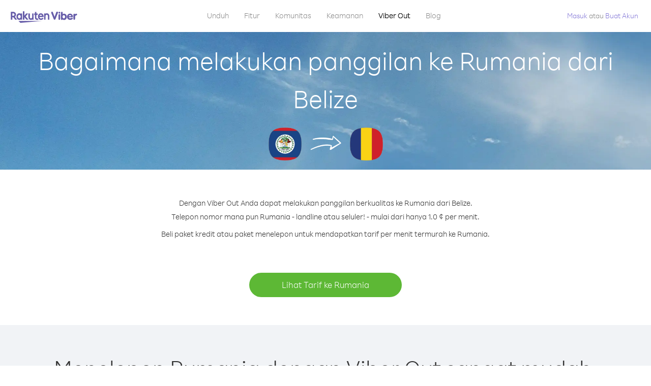

--- FILE ---
content_type: text/html; charset=UTF-8
request_url: https://account.viber.com/id/how-to-call-romania?from=belize
body_size: 2230
content:
<!DOCTYPE html>
<html lang="id">
    <head>
        <title>Bagaimana menelepon ke Rumania dari Belize | Viber Out</title>
        <meta name="keywords" content="Aplikasi telepon, tarif murah, telepon murah, telepon ke luar negeri, telepon internasional" />
        <meta name="description" content="Palajari bagaimana menelepon ke Rumania dari Belize menggunakan Viber. Telepon teman dan keluarga di semua telepon landline atau seluler dengan Viber, daftar hari ini di Viber.com" />
        <meta http-equiv="Content-Type" content="text/html; charset=UTF-8" />
        <meta name="viewport" content="width=device-width, initial-scale=1, minimum-scale=1, maximum-scale=1, user-scalable=no" />
        <meta name="format-detection" content="telephone=no" />
        <meta name="msapplication-tap-highlight" content="no" />
        <link rel="icon" type="image/x-icon" href="/favicon.ico">
        <link rel="apple-touch-icon" href="/img/apple-touch-icon/touch-icon-iphone.png" />
        <link rel="apple-touch-icon" sizes="72x72" href="/img/apple-touch-icon/touch-icon-ipad.png" />
        <link rel="apple-touch-icon" sizes="114x114" href="/img/apple-touch-icon/touch-icon-iphone-retina.png" />
        <link rel="apple-touch-icon" sizes="144x144" href="/img/apple-touch-icon/touch-icon-ipad-retina.png" />
            <meta property="og:title" content="Bagaimana menelepon ke Rumania dari Belize | Viber Out" />
    <meta property="og:description" content="Palajari bagaimana menelepon ke Rumania dari Belize menggunakan Viber. Telepon teman dan keluarga di semua telepon landline atau seluler dengan Viber, daftar hari ini di Viber.com" />
    <meta property="og:url" content="https://account.viber.com/how-to-call-romania?from=belize" />
    <meta property="og:image" content="https://account.viber.com/img/splash.jpg" />

    <link rel="alternate" href="https://account.viber.com/how-to-call-romania?from=belize" hreflang="x-default" />
<link rel="alternate" href="https://account.viber.com/ar/how-to-call-romania?from=belize" hreflang="ar" />
<link rel="alternate" href="https://account.viber.com/en/how-to-call-romania?from=belize" hreflang="en" />
<link rel="alternate" href="https://account.viber.com/ja/how-to-call-romania?from=belize" hreflang="ja" />
<link rel="alternate" href="https://account.viber.com/es/how-to-call-romania?from=belize" hreflang="es" />
<link rel="alternate" href="https://account.viber.com/it/how-to-call-romania?from=belize" hreflang="it" />
<link rel="alternate" href="https://account.viber.com/zh/how-to-call-romania?from=belize" hreflang="zh" />
<link rel="alternate" href="https://account.viber.com/fr/how-to-call-romania?from=belize" hreflang="fr" />
<link rel="alternate" href="https://account.viber.com/de/how-to-call-romania?from=belize" hreflang="de" />
<link rel="alternate" href="https://account.viber.com/hu/how-to-call-romania?from=belize" hreflang="hu" />
<link rel="alternate" href="https://account.viber.com/pt/how-to-call-romania?from=belize" hreflang="pt" />
<link rel="alternate" href="https://account.viber.com/ru/how-to-call-romania?from=belize" hreflang="ru" />
<link rel="alternate" href="https://account.viber.com/be/how-to-call-romania?from=belize" hreflang="be" />
<link rel="alternate" href="https://account.viber.com/th/how-to-call-romania?from=belize" hreflang="th" />
<link rel="alternate" href="https://account.viber.com/vi/how-to-call-romania?from=belize" hreflang="vi" />
<link rel="alternate" href="https://account.viber.com/pl/how-to-call-romania?from=belize" hreflang="pl" />
<link rel="alternate" href="https://account.viber.com/ro/how-to-call-romania?from=belize" hreflang="ro" />
<link rel="alternate" href="https://account.viber.com/uk/how-to-call-romania?from=belize" hreflang="uk" />
<link rel="alternate" href="https://account.viber.com/cs/how-to-call-romania?from=belize" hreflang="cs" />
<link rel="alternate" href="https://account.viber.com/el/how-to-call-romania?from=belize" hreflang="el" />
<link rel="alternate" href="https://account.viber.com/hr/how-to-call-romania?from=belize" hreflang="hr" />
<link rel="alternate" href="https://account.viber.com/bg/how-to-call-romania?from=belize" hreflang="bg" />
<link rel="alternate" href="https://account.viber.com/no/how-to-call-romania?from=belize" hreflang="no" />
<link rel="alternate" href="https://account.viber.com/sv/how-to-call-romania?from=belize" hreflang="sv" />
<link rel="alternate" href="https://account.viber.com/my/how-to-call-romania?from=belize" hreflang="my" />
<link rel="alternate" href="https://account.viber.com/id/how-to-call-romania?from=belize" hreflang="id" />


        <!--[if lte IE 9]>
        <script type="text/javascript">
            window.location.replace('/browser-update/');
        </script>
        <![endif]-->
        <script type="text/javascript">
            if (navigator.userAgent.match('MSIE 10.0;')) {
                window.location.replace('/browser-update/');
            }
        </script>

    
<!-- Google Tag Manager -->
<script>(function(w,d,s,l,i){w[l]=w[l]||[];w[l].push({'gtm.start':
            new Date().getTime(),event:'gtm.js'});var f=d.getElementsByTagName(s)[0],
            j=d.createElement(s),dl=l!='dataLayer'?'&l='+l:'';j.async=true;j.src=
            'https://www.googletagmanager.com/gtm.js?id='+i+dl;f.parentNode.insertBefore(j,f);
    })(window,document,'script','dataLayer','GTM-5HCVGTP');</script>
<!-- End Google Tag Manager -->

    
    <link href="https://fonts.googleapis.com/css?family=Roboto:100,300,400,700&amp;subset=cyrillic,greek,vietnamese" rel="stylesheet">
    </head>
    <body class="">
        <noscript id="noscript">Untuk pengalaman optimal di Viber.com, harap aktifkan JavaScript.</noscript>

        <div id="page"></div>
        
<script>
    window.SERVER_VARIABLES = {"country_destination":{"code":"RO","prefix":"40","additional_prefixes":[],"vat":19,"excluding_vat":false,"name":"Rumania"},"country_origin":{"code":"BZ","prefix":"501","additional_prefixes":[],"vat":0,"excluding_vat":false,"name":"Belize"},"destination_rate":"1.0 \u00a2","country_page_url":"\/id\/call-romania","env":"prod","languages":[{"code":"ar","name":"\u0627\u0644\u0644\u063a\u0629 \u0627\u0644\u0639\u0631\u0628\u064a\u0629","is_active":true,"is_active_client":true},{"code":"en","name":"English","is_active":true,"is_active_client":true},{"code":"ja","name":"\u65e5\u672c\u8a9e","is_active":true,"is_active_client":true},{"code":"es","name":"Espa\u00f1ol","is_active":true,"is_active_client":true},{"code":"it","name":"Italiano","is_active":true,"is_active_client":true},{"code":"zh","name":"\u7b80\u4f53\u4e2d\u6587","is_active":true,"is_active_client":true},{"code":"fr","name":"Fran\u00e7ais","is_active":true,"is_active_client":true},{"code":"de","name":"Deutsch","is_active":true,"is_active_client":true},{"code":"hu","name":"Magyar","is_active":true,"is_active_client":true},{"code":"pt","name":"Portugu\u00eas","is_active":true,"is_active_client":true},{"code":"ru","name":"\u0420\u0443\u0441\u0441\u043a\u0438\u0439","is_active":true,"is_active_client":true},{"code":"be","name":"\u0411\u0435\u043b\u0430\u0440\u0443\u0441\u043a\u0430\u044f","is_active":true,"is_active_client":true},{"code":"th","name":"\u0e20\u0e32\u0e29\u0e32\u0e44\u0e17\u0e22","is_active":true,"is_active_client":true},{"code":"vi","name":"Ti\u1ebfng Vi\u1ec7t","is_active":true,"is_active_client":true},{"code":"pl","name":"Polski","is_active":true,"is_active_client":true},{"code":"ro","name":"Rom\u00e2n\u0103","is_active":true,"is_active_client":true},{"code":"uk","name":"\u0423\u043a\u0440\u0430\u0457\u043d\u0441\u044c\u043a\u0430","is_active":true,"is_active_client":true},{"code":"cs","name":"\u010ce\u0161tina","is_active":true,"is_active_client":true},{"code":"el","name":"\u0395\u03bb\u03bb\u03b7\u03bd\u03b9\u03ba\u03ac","is_active":true,"is_active_client":true},{"code":"hr","name":"Hrvatski","is_active":true,"is_active_client":true},{"code":"bg","name":"\u0411\u044a\u043b\u0433\u0430\u0440\u0441\u043a\u0438","is_active":true,"is_active_client":true},{"code":"no","name":"Norsk","is_active":true,"is_active_client":true},{"code":"sv","name":"Svenska","is_active":true,"is_active_client":true},{"code":"my","name":"\u1019\u103c\u1014\u103a\u1019\u102c","is_active":true,"is_active_client":true},{"code":"id","name":"Bahasa Indonesia","is_active":true,"is_active_client":true}],"language":"id","isClientLanguage":false,"isAuthenticated":false};
</script>

        
                    <link href="/dist/styles.495fce11622b6f2f03e6.css" media="screen" rel="stylesheet" type="text/css" />
        
            <script src="/dist/how-to-call.bundle.64825068fc4310f48587.js"></script>
    </body>
</html>
